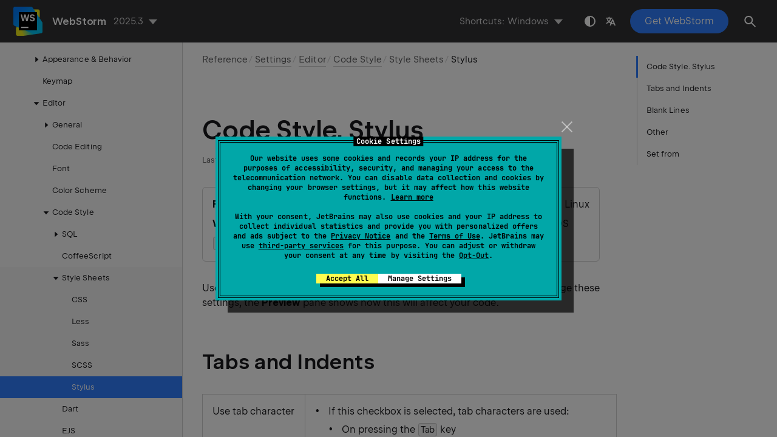

--- FILE ---
content_type: text/html
request_url: https://www.jetbrains.com/help/webstorm/code-style-stylus.html
body_size: 4049
content:
<!DOCTYPE html SYSTEM "about:legacy-compat">
<html lang="en-US" data-preset="contrast" data-primary-color="#307FFF" data-link-color="#4F86EA"><head><link rel="canonical" href="https://www.jetbrains.com/help/webstorm/code-style-stylus.html" data-react-helmet="true"/><meta charset="UTF-8"></meta><meta name="built-on" content="2026-01-07T02:12:04.138396005"><meta name="build-number" content="1053"><title>Code Style. Stylus | WebStorm Documentation</title><script type="application/json" id="virtual-toc-data">[{"id":"tabs_and_indents","level":0,"title":"Tabs and Indents","anchor":"#tabs_and_indents"},{"id":"ws_js_settings_editor_code_style_blank_lines_tab","level":0,"title":"Blank Lines","anchor":"#ws_js_settings_editor_code_style_blank_lines_tab"},{"id":"ws_js_settings_editor_code_style_other_tab","level":0,"title":"Other","anchor":"#ws_js_settings_editor_code_style_other_tab"},{"id":"copyCodeStyle","level":0,"title":"Set from","anchor":"#copyCodeStyle"}]</script><script type="application/json" id="topic-shortcuts">{"EditorChooseLookupItemReplace":{"Windows":{"keystrokes":[{"keys":["key-Tab"]}],"platform":"PC"},"Eclipse":{"keystrokes":[{"keys":["key-Tab"]}],"platform":"PC"},"Emacs":{"keystrokes":[{"keys":["key-Tab"]}],"platform":"PC"},"GNOME":{"keystrokes":[{"keys":["key-Tab"]}],"platform":"PC"},"NetBeans":{"keystrokes":[{"keys":["key-Tab"]}],"platform":"PC"},"Sublime Text":{"keystrokes":[{"keys":["key-Tab"]}],"platform":"PC"},"Visual Studio":{"keystrokes":[{"keys":["key-Tab"]}],"platform":"PC"},"macOS":{"keystrokes":[{"keys":["key-Tab"]}],"platform":"MAC"},"Eclipse (macOS)":{"keystrokes":[{"keys":["key-Tab"]}],"platform":"MAC"},"IntelliJ IDEA Classic (macOS)":{"keystrokes":[{"keys":["key-Tab"]}],"platform":"MAC"},"Sublime Text (macOS)":{"keystrokes":[{"keys":["key-Tab"]}],"platform":"MAC"},"Visual Studio (macOS)":{"keystrokes":[{"keys":["key-Tab"]}],"platform":"MAC"}},"ShowSettings":{"Windows":{"keystrokes":[{"keys":["mod-Control","mod-Alt","char-S"]}],"platform":"PC"},"Eclipse":{"keystrokes":[{"keys":["mod-Control","mod-Alt","char-S"]}],"platform":"PC"},"Emacs":{"keystrokes":[{"keys":["mod-Control","mod-Alt","char-S"]}],"platform":"PC"},"GNOME":{"keystrokes":[{"keys":["mod-Control","mod-Alt","char-S"]}],"platform":"PC"},"NetBeans":{"keystrokes":[{"keys":["mod-Control","mod-Alt","char-S"]}],"platform":"PC"},"Sublime Text":{"keystrokes":[{"keys":["mod-Control","mod-Alt","char-S"]}],"platform":"PC"},"Visual Studio":{"keystrokes":[{"keys":["mod-Control","mod-Alt","char-S"]}],"platform":"PC"},"macOS":{"keystrokes":[{"keys":["mod-Command","char-,"]}],"platform":"MAC"},"Eclipse (macOS)":{"keystrokes":[{"keys":["mod-Command","char-,"]}],"platform":"MAC"},"IntelliJ IDEA Classic (macOS)":{"keystrokes":[{"keys":["mod-Command","char-,"]}],"platform":"MAC"},"Sublime Text (macOS)":{"keystrokes":[{"keys":["mod-Command","char-,"]}],"platform":"MAC"},"Visual Studio (macOS)":{"keystrokes":[{"keys":["mod-Command","char-,"]}],"platform":"MAC"}}}</script><link href="https://resources.jetbrains.com/writerside/apidoc/6.25/app.css" rel="stylesheet"><link rel="manifest" href="https://www.jetbrains.com/site.webmanifest"><meta name="msapplication-TileColor" content="#000000"><link rel="apple-touch-icon" sizes="180x180" href="https://jetbrains.com/apple-touch-icon.png"><link rel="icon" type="image/png" sizes="32x32" href="https://jetbrains.com/favicon-32x32.png"><link rel="icon" type="image/png" sizes="16x16" href="https://jetbrains.com/favicon-16x16.png"><meta name="msapplication-TileImage" content="https://resources.jetbrains.com/storage/ui/favicons/mstile-144x144.png"><meta name="msapplication-square70x70logo" content="https://resources.jetbrains.com/storage/ui/favicons/mstile-70x70.png"><meta name="msapplication-square150x150logo" content="https://resources.jetbrains.com/storage/ui/favicons/mstile-150x150.png"><meta name="msapplication-wide310x150logo" content="https://resources.jetbrains.com/storage/ui/favicons/mstile-310x150.png"><meta name="msapplication-square310x310logo" content="https://resources.jetbrains.com/storage/ui/favicons/mstile-310x310.png"><meta name="image" content="https://resources.jetbrains.com/storage/products/webstorm/img/meta/preview.png"><!-- Open Graph --><meta property="og:title" content="Code Style. Stylus | WebStorm"><meta property="og:description" content=""><meta property="og:image" content="https://resources.jetbrains.com/storage/products/webstorm/img/meta/preview.png"><meta property="og:site_name" content="WebStorm Help"><meta property="og:type" content="website"><meta property="og:locale" content="en_US"><meta property="og:url" content="https://www.jetbrains.com/help/webstorm/code-style-stylus.html"><!-- End Open Graph --><!-- Twitter Card --><meta name="twitter:card" content="summary_large_image"><meta name="twitter:site" content="@webstormide"><meta name="twitter:title" content="Code Style. Stylus | WebStorm"><meta name="twitter:description" content=""><meta name="twitter:creator" content="@webstormide"><meta name="twitter:image:src" content="https://resources.jetbrains.com/storage/products/webstorm/img/meta/preview.png"><!-- End Twitter Card --><!-- Schema.org WebPage --><script type="application/ld+json">{
    "@context": "http://schema.org",
    "@type": "WebPage",
    "@id": "https://www.jetbrains.com/help/webstorm/code-style-stylus.html#webpage",
    "url": "https://www.jetbrains.com/help/webstorm/code-style-stylus.html",
    "name": "Code Style. Stylus | WebStorm",
    "description": "",
    "image": "https://resources.jetbrains.com/storage/products/webstorm/img/meta/preview.png",
    "inLanguage":"en-US"
}</script><!-- End Schema.org --><!-- Schema.org WebSite --><script type="application/ld+json">{
    "@type": "WebSite",
    "@id": "https://www.jetbrains.com/help/webstorm/#website",
    "url": "https://www.jetbrains.com/help/webstorm/",
    "name": "WebStorm Help"
}</script><!-- End Schema.org --><script>
    (function (w, d, s, l, i) {
        w[l] = w[l] || [];
        w[l].push({ 'gtm.start': new Date().getTime(), event: 'gtm.js' });
        var f = d.getElementsByTagName(s)[0], j = d.createElement(s), dl = l != 'dataLayer' ? '&amp;l=' + l : '';
        j.async = true;
        j.src = '//www.googletagmanager.com/gtm.js?id=' + i + dl;
        f.parentNode.insertBefore(j, f);
    })(window, document, 'script', 'dataLayer', 'GTM-5P98');
</script>
<script src="https://resources.jetbrains.com/storage/help-app/v6/analytics.js"></script>
</head><body data-id="Code_Style_Stylus" data-main-title="Code Style. Stylus" data-article-props="{&quot;seeAlso&quot;:[{&quot;title&quot;:&quot;Language and Framework-Specific Guidelines&quot;,&quot;links&quot;:[{&quot;url&quot;:&quot;style-sheets.html&quot;,&quot;text&quot;:&quot;Style Sheets&quot;}]},{&quot;title&quot;:&quot;External Links&quot;,&quot;links&quot;:[{&quot;url&quot;:&quot;http://stylus-lang.com/&quot;,&quot;text&quot;:&quot;Stylus&quot;}]}],&quot;seeAlsoStyle&quot;:&quot;links&quot;}" data-template="article" data-breadcrumbs="Reference///Settings_Preferences_Dialog.topic|Settings///Settings_Editor.topic|Editor///Settings_Code_Style.topic|Code Style///Style Sheets"><div class="wrapper"><main class="panel _main"><header class="panel__header"><div class="container"><h3>WebStorm 2025.3 Help</h3><div class="panel-trigger"></div></div></header><section class="panel__content"><div class="container"><article class="article" data-shortcut-switcher="inactive"><h1 data-toc="Code_Style_Stylus" id="Code_Style_Stylus.topic">Code Style. Stylus</h1><div class="micro-format" data-content="{&quot;microFormat&quot;:[&quot;<p id=\&quot;z66zy9u_42\&quot;><span class=\&quot;menupath\&quot; id=\&quot;z66zy9u_45\&quot;>File | Settings | Editor | Code Style | Style Sheets | Stylus</span> for Windows and Linux</p>&quot;,&quot;<p id=\&quot;z66zy9u_43\&quot;><span class=\&quot;menupath\&quot; id=\&quot;z66zy9u_46\&quot;>WebStorm | Settings | Editor | Code Style | Style Sheets | Stylus</span> for macOS</p>&quot;,&quot;<p id=\&quot;z66zy9u_44\&quot;><kbd id=\&quot;z66zy9u_47\&quot; data-key=\&quot;ShowSettings\&quot;>Ctrl+Alt+S</kbd> <img src=\&quot;https://resources.jetbrains.com/help/img/idea/2025.3/app.expui.general.settings.svg\&quot; class=\&quot;inline-icon-\&quot; data-dark-src=\&quot;https://resources.jetbrains.com/help/img/idea/2025.3/app.expui.general.settings_dark.svg\&quot; id=\&quot;z66zy9u_48\&quot; title=\&quot;the Settings icon\&quot; alt=\&quot;the Settings icon\&quot; width=\&quot;16\&quot; height=\&quot;16\&quot;></p>&quot;]}"></div><p id="z66zy9u_11">Use this page to configure formatting options for Stylus files. When you change these settings, the <span class="control" id="z66zy9u_50">Preview</span> pane shows how this will affect your code.</p><section class="chapter"><h2 id="tabs_and_indents" data-toc="tabs_and_indents">Tabs and Indents</h2><div class="table-wrapper"><table class="no_header wide" id="z66zy9u_33"><tbody><tr id="z66zy9u_53"><td id="z66zy9u_65"><p>Use tab character</p></td><td id="z66zy9u_66"><ul class="list _bullet" id="z66zy9u_67"><li class="list__item" id="z66zy9u_68"><p id="z66zy9u_70">If this checkbox is selected, tab characters are used:</p><ul class="list _bullet" id="z66zy9u_71"><li class="list__item" id="z66zy9u_72"><p>On pressing the <kbd id="z66zy9u_75" data-key="EditorChooseLookupItemReplace">Tab</kbd> key</p></li><li class="list__item" id="z66zy9u_73"><p>For indentation</p></li><li class="list__item" id="z66zy9u_74"><p>For reformatting code</p></li></ul></li><li class="list__item" id="z66zy9u_69"><p id="z66zy9u_76">If the checkbox is cleared, WebStorm uses spaces instead of tabs.</p></li></ul></td></tr><tr id="z66zy9u_54"><td id="z66zy9u_77"><p>Smart tabs</p></td><td id="z66zy9u_78"><p id="z66zy9u_79">An indentation consists of two parts. One part results from nesting code blocks, and the other part is determined by alignment.</p><ul class="list _bullet" id="z66zy9u_80"><li class="list__item" id="z66zy9u_82"><p id="z66zy9u_84">If this checkbox is selected, the part that results from nesting contains both tabs and spaces (if necessary), while the part defined by alignment consists only of spaces.</p></li><li class="list__item" id="z66zy9u_83"><p id="z66zy9u_86">If this checkbox is cleared, only tabs are used. This means that after reformatting a group of spaces that fits the specified tab size is automatically replaced with a tab, which may result in breaking fine alignment.</p></li></ul><aside class="prompt" data-type="tip" data-title="" id="z66zy9u_81"><p id="z66zy9u_88">The <span class="control" id="z66zy9u_89">Smart Tabs</span> checkbox is available if the <span class="control" id="z66zy9u_90">Use tab character</span> checkbox is selected.</p></aside></td></tr><tr id="z66zy9u_55"><td id="z66zy9u_91"><p>Tab size</p></td><td id="z66zy9u_92"><p>In this field, specify the number of spaces that fits in a tab.</p></td></tr><tr id="z66zy9u_56"><td id="z66zy9u_93"><p>Indent</p></td><td id="z66zy9u_94"><p>In this field, specify the number of spaces to be inserted for each indent level.</p></td></tr><tr id="z66zy9u_57"><td id="cont"><p>Continuation indent</p></td><td id="z66zy9u_96"><p id="z66zy9u_99">In this field, specify the number of spaces to be inserted between the values of properties.</p></td></tr><tr id="z66zy9u_58"><td id="keep_indents_on_empty_lines"><p>Keep indents on empty lines</p></td><td id="z66zy9u_101"><p>If this checkbox is selected, WebStorm retains indents on empty lines as if they contained some code. If the checkbox is cleared, WebStorm deletes the tab characters and spaces on empty lines.</p></td></tr></tbody></table></div></section><section class="chapter"><h2 id="ws_js_settings_editor_code_style_blank_lines_tab" data-toc="ws_js_settings_editor_code_style_blank_lines_tab">Blank Lines</h2><p id="z66zy9u_35">Use this tab to define where and how many blank lines you want WebStorm to retain and insert in your code after reformatting. The results are displayed in the <span class="control" id="z66zy9u_103">Preview</span> pane.</p><aside class="prompt" data-type="tip" data-title="" id="z66zy9u_36"><p id="z66zy9u_104">The settings on this tab do not affect the number of blank lines before the first and after the last item.</p></aside><div class="table-wrapper"><table class="no_header wide" id="z66zy9u_37"><tbody><tr id="z66zy9u_105"><td id="z66zy9u_107" width="20%"><p>Keep Maximum Blank Lines</p></td><td id="z66zy9u_108"><p>In this area, specify the number of extra blank lines to be kept after reformatting.</p></td></tr><tr id="z66zy9u_106"><td id="z66zy9u_109"><p>Minimum Blank Lines</p></td><td id="z66zy9u_110"><p id="z66zy9u_112">In this area, configure whether to have or not to have extra empty lines around top-level blocks and nested selectors. In the field next to each option, specify the minimum number of extra blank lines to be left.</p></td></tr></tbody></table></div></section><section class="chapter"><h2 id="ws_js_settings_editor_code_style_other_tab" data-toc="ws_js_settings_editor_code_style_other_tab">Other</h2><p id="z66zy9u_16">Use this tab to specify whether you want colons inserted as separators in Stylus properties as you type and in generated code.</p><ul class="list _bullet" id="z66zy9u_17"><li class="list__item" id="z66zy9u_18"><p id="z66zy9u_21">By default, <span class="control" id="z66zy9u_22">Don't use</span> is preselected.</p></li><li class="list__item" id="z66zy9u_19"><p id="z66zy9u_23">To have colons inserted as separators automatically, select <span class="control" id="z66zy9u_24">Use</span>.</p></li><li class="list__item" id="z66zy9u_20"><p id="z66zy9u_25">To apply the selected style on reformatting code, select the <span class="control" id="z66zy9u_26">Enforce on format</span> checkbox.</p></li></ul></section><section class="chapter"><h2 id="copyCodeStyle" data-toc="copyCodeStyle">Set from</h2><p id="z66zy9u_39"> The link appears in the upper-right corner of the page, when applicable.  Click this link and choose the language to be used as the base for the current language code style.</p><p id="z66zy9u_40">To return to the initial set of code style settings and discard the changes, click <span class="control" id="z66zy9u_114">Reset</span>.</p></section><div class="last-modified">11 July 2024</div><div data-feedback-placeholder="true"></div><div class="navigation-links _bottom"><a href="settings-code-style-scss.html" class="navigation-links__prev">Code Style. SCSS</a><a href="code-style-dart.html" class="navigation-links__next">Code Style. Dart</a></div></article><div id="disqus_thread"></div></div></section></main></div><script src="https://resources.jetbrains.com/writerside/apidoc/6.25/app.js"></script></body></html>